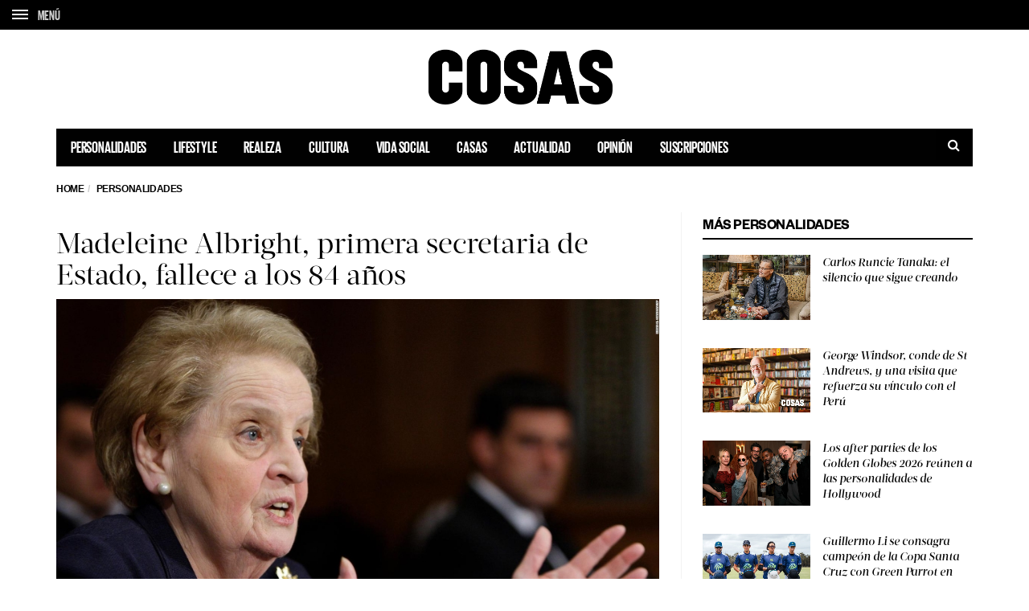

--- FILE ---
content_type: text/html; charset=UTF-8
request_url: https://cosas.pe/personalidades/243942/madeleine-albright-primera-secretaria-de-estado-fallece-a-los-84-anos/
body_size: 17882
content:
<!DOCTYPE html>
<!--[if lt IE 7 ]><html class="ie ie6" lang="es"> <![endif]-->
<!--[if IE 7 ]><html class="ie ie7" lang="es"> <![endif]-->
<!--[if IE 8 ]><html class="ie ie8" lang="es"> <![endif]-->
<!--[if (gte IE 9)|!(IE)]><!--><html lang="es">
<head>

	<meta charset="UTF-8">
	<meta name="viewport" content="user-scalable=yes, width=device-width, initial-scale=1.0, maximum-scale=1">

	<!--[if IE]><meta http-equiv="X-UA-Compatible" content="IE=edge" /><![endif]-->

	<link rel="pingback" href="https://cosas.pe/xmlrpc.php">

	
	<link rel="stylesheet" href="https://cosas.pe/wp-content/themes/barcelona/plugins.css">
	<!-- <link rel="stylesheet" href="https://cosas.pe/wp-content/themes/barcelona/style.css"> -->
	<link rel="stylesheet" href="https://cosas.pe/wp-content/themes/barcelona-child/style-compress.css">

	<!-- <script src="https://cdnjs.cloudflare.com/ajax/libs/jquery/2.2.0/jquery.min.js"></script> -->
	<meta name='robots' content='index, follow, max-image-preview:large, max-snippet:-1, max-video-preview:-1' />

	<!-- This site is optimized with the Yoast SEO plugin v20.0 - https://yoast.com/wordpress/plugins/seo/ -->
	<title>Madeleine Albright, primera secretaria de Estado, fallece a los 84 años</title>
	<meta name="description" content="El miércoles 23 de marzo falleció Madeleine Albright, la primera mujer en ocupar el cargo de secretaria de Estado, a causa de cáncer." />
	<link rel="canonical" href="https://cosas.pe/personalidades/243942/madeleine-albright-primera-secretaria-de-estado-fallece-a-los-84-anos/" />
	<meta property="og:locale" content="es_ES" />
	<meta property="og:type" content="article" />
	<meta property="og:title" content="Madeleine Albright, primera secretaria de Estado, fallece a los 84 años" />
	<meta property="og:description" content="El miércoles 23 de marzo falleció Madeleine Albright, la primera mujer en ocupar el cargo de secretaria de Estado, a causa de cáncer." />
	<meta property="og:url" content="https://cosas.pe/personalidades/243942/madeleine-albright-primera-secretaria-de-estado-fallece-a-los-84-anos/" />
	<meta property="og:site_name" content="COSAS.PE" />
	<meta property="article:publisher" content="https://www.facebook.com/cosas.pe" />
	<meta property="article:published_time" content="2022-03-24T17:32:36+00:00" />
	<meta property="og:image" content="https://cosasbucket.s3.amazonaws.com/wp-content/uploads/2022/03/24113834/Madeleine-Albright-1-1.jpg" />
	<meta property="og:image:width" content="900" />
	<meta property="og:image:height" content="506" />
	<meta property="og:image:type" content="image/jpeg" />
	<meta name="author" content="Isabel Miró Quesada" />
	<meta name="twitter:card" content="summary_large_image" />
	<meta name="twitter:creator" content="@cosasperu" />
	<meta name="twitter:site" content="@cosasperu" />
	<meta name="twitter:label1" content="Written by" />
	<meta name="twitter:data1" content="Isabel Miró Quesada" />
	<meta name="twitter:label2" content="Est. reading time" />
	<meta name="twitter:data2" content="2 minutos" />
	<script type="application/ld+json" class="yoast-schema-graph">{"@context":"https://schema.org","@graph":[{"@type":"Article","@id":"https://cosas.pe/personalidades/243942/madeleine-albright-primera-secretaria-de-estado-fallece-a-los-84-anos/#article","isPartOf":{"@id":"https://cosas.pe/personalidades/243942/madeleine-albright-primera-secretaria-de-estado-fallece-a-los-84-anos/"},"author":{"name":"Isabel Miró Quesada","@id":"https://cosas.pe/#/schema/person/7dd4e81d7aa0bc3e720e6ce2256d403d"},"headline":"Madeleine Albright, primera secretaria de Estado, fallece a los 84 años","datePublished":"2022-03-24T17:32:36+00:00","dateModified":"2022-03-24T17:32:36+00:00","mainEntityOfPage":{"@id":"https://cosas.pe/personalidades/243942/madeleine-albright-primera-secretaria-de-estado-fallece-a-los-84-anos/"},"wordCount":366,"publisher":{"@id":"https://cosas.pe/#organization"},"image":{"@id":"https://cosas.pe/personalidades/243942/madeleine-albright-primera-secretaria-de-estado-fallece-a-los-84-anos/#primaryimage"},"thumbnailUrl":"https://cosasbucket.s3.amazonaws.com/wp-content/uploads/2022/03/24113834/Madeleine-Albright-1-1.jpg","keywords":["EEUU","Fallecimiento","Madeleine Albright","secretaria de estado"],"articleSection":["Personalidades"],"inLanguage":"es"},{"@type":"WebPage","@id":"https://cosas.pe/personalidades/243942/madeleine-albright-primera-secretaria-de-estado-fallece-a-los-84-anos/","url":"https://cosas.pe/personalidades/243942/madeleine-albright-primera-secretaria-de-estado-fallece-a-los-84-anos/","name":"Madeleine Albright, primera secretaria de Estado, fallece a los 84 años","isPartOf":{"@id":"https://cosas.pe/#website"},"primaryImageOfPage":{"@id":"https://cosas.pe/personalidades/243942/madeleine-albright-primera-secretaria-de-estado-fallece-a-los-84-anos/#primaryimage"},"image":{"@id":"https://cosas.pe/personalidades/243942/madeleine-albright-primera-secretaria-de-estado-fallece-a-los-84-anos/#primaryimage"},"thumbnailUrl":"https://cosasbucket.s3.amazonaws.com/wp-content/uploads/2022/03/24113834/Madeleine-Albright-1-1.jpg","datePublished":"2022-03-24T17:32:36+00:00","dateModified":"2022-03-24T17:32:36+00:00","description":"El miércoles 23 de marzo falleció Madeleine Albright, la primera mujer en ocupar el cargo de secretaria de Estado, a causa de cáncer.","inLanguage":"es","potentialAction":[{"@type":"ReadAction","target":["https://cosas.pe/personalidades/243942/madeleine-albright-primera-secretaria-de-estado-fallece-a-los-84-anos/"]}]},{"@type":"ImageObject","inLanguage":"es","@id":"https://cosas.pe/personalidades/243942/madeleine-albright-primera-secretaria-de-estado-fallece-a-los-84-anos/#primaryimage","url":"https://cosasbucket.s3.amazonaws.com/wp-content/uploads/2022/03/24113834/Madeleine-Albright-1-1.jpg","contentUrl":"https://cosasbucket.s3.amazonaws.com/wp-content/uploads/2022/03/24113834/Madeleine-Albright-1-1.jpg","width":900,"height":506,"caption":"Madeleine Albright"},{"@type":"WebSite","@id":"https://cosas.pe/#website","url":"https://cosas.pe/","name":"COSAS.PE","description":"","publisher":{"@id":"https://cosas.pe/#organization"},"potentialAction":[{"@type":"SearchAction","target":{"@type":"EntryPoint","urlTemplate":"https://cosas.pe/?s={search_term_string}"},"query-input":"required name=search_term_string"}],"inLanguage":"es"},{"@type":"Organization","@id":"https://cosas.pe/#organization","name":"COSAS.PE","url":"https://cosas.pe/","logo":{"@type":"ImageObject","inLanguage":"es","@id":"https://cosas.pe/#/schema/logo/image/","url":"https://cosasbucket.s3.amazonaws.com/wp-content/uploads/2015/12/15174819/cosas.png","contentUrl":"https://cosasbucket.s3.amazonaws.com/wp-content/uploads/2015/12/15174819/cosas.png","width":883,"height":270,"caption":"COSAS.PE"},"image":{"@id":"https://cosas.pe/#/schema/logo/image/"},"sameAs":["https://www.facebook.com/cosas.pe","https://twitter.com/cosasperu"]},{"@type":"Person","@id":"https://cosas.pe/#/schema/person/7dd4e81d7aa0bc3e720e6ce2256d403d","name":"Isabel Miró Quesada","image":{"@type":"ImageObject","inLanguage":"es","@id":"https://cosas.pe/#/schema/person/image/","url":"https://secure.gravatar.com/avatar/d26161baa1890ac2ddeb96c3d10235cd?s=96&d=mm&r=g","contentUrl":"https://secure.gravatar.com/avatar/d26161baa1890ac2ddeb96c3d10235cd?s=96&d=mm&r=g","caption":"Isabel Miró Quesada"},"url":"https://cosas.pe/author/39_imiroquesada/"}]}</script>
	<!-- / Yoast SEO plugin. -->


<link rel='dns-prefetch' href='//ajax.googleapis.com' />
<link rel='dns-prefetch' href='//www.googletagmanager.com' />
<link rel='dns-prefetch' href='//fonts.googleapis.com' />
<link rel='dns-prefetch' href='//maxcdn.bootstrapcdn.com' />
<link rel='dns-prefetch' href='//s.w.org' />
<link rel="alternate" type="application/rss+xml" title="COSAS.PE &raquo; Feed" href="https://cosas.pe/feed/" />
<link rel="alternate" type="application/rss+xml" title="COSAS.PE &raquo; Feed de los comentarios" href="https://cosas.pe/comments/feed/" />
<script type="text/javascript">
window._wpemojiSettings = {"baseUrl":"https:\/\/s.w.org\/images\/core\/emoji\/14.0.0\/72x72\/","ext":".png","svgUrl":"https:\/\/s.w.org\/images\/core\/emoji\/14.0.0\/svg\/","svgExt":".svg","source":{"concatemoji":"https:\/\/cosas.pe\/wp-includes\/js\/wp-emoji-release.min.js?ver=6.0.11"}};
/*! This file is auto-generated */
!function(e,a,t){var n,r,o,i=a.createElement("canvas"),p=i.getContext&&i.getContext("2d");function s(e,t){var a=String.fromCharCode,e=(p.clearRect(0,0,i.width,i.height),p.fillText(a.apply(this,e),0,0),i.toDataURL());return p.clearRect(0,0,i.width,i.height),p.fillText(a.apply(this,t),0,0),e===i.toDataURL()}function c(e){var t=a.createElement("script");t.src=e,t.defer=t.type="text/javascript",a.getElementsByTagName("head")[0].appendChild(t)}for(o=Array("flag","emoji"),t.supports={everything:!0,everythingExceptFlag:!0},r=0;r<o.length;r++)t.supports[o[r]]=function(e){if(!p||!p.fillText)return!1;switch(p.textBaseline="top",p.font="600 32px Arial",e){case"flag":return s([127987,65039,8205,9895,65039],[127987,65039,8203,9895,65039])?!1:!s([55356,56826,55356,56819],[55356,56826,8203,55356,56819])&&!s([55356,57332,56128,56423,56128,56418,56128,56421,56128,56430,56128,56423,56128,56447],[55356,57332,8203,56128,56423,8203,56128,56418,8203,56128,56421,8203,56128,56430,8203,56128,56423,8203,56128,56447]);case"emoji":return!s([129777,127995,8205,129778,127999],[129777,127995,8203,129778,127999])}return!1}(o[r]),t.supports.everything=t.supports.everything&&t.supports[o[r]],"flag"!==o[r]&&(t.supports.everythingExceptFlag=t.supports.everythingExceptFlag&&t.supports[o[r]]);t.supports.everythingExceptFlag=t.supports.everythingExceptFlag&&!t.supports.flag,t.DOMReady=!1,t.readyCallback=function(){t.DOMReady=!0},t.supports.everything||(n=function(){t.readyCallback()},a.addEventListener?(a.addEventListener("DOMContentLoaded",n,!1),e.addEventListener("load",n,!1)):(e.attachEvent("onload",n),a.attachEvent("onreadystatechange",function(){"complete"===a.readyState&&t.readyCallback()})),(e=t.source||{}).concatemoji?c(e.concatemoji):e.wpemoji&&e.twemoji&&(c(e.twemoji),c(e.wpemoji)))}(window,document,window._wpemojiSettings);
</script>
<style type="text/css">
img.wp-smiley,
img.emoji {
	display: inline !important;
	border: none !important;
	box-shadow: none !important;
	height: 1em !important;
	width: 1em !important;
	margin: 0 0.07em !important;
	vertical-align: -0.1em !important;
	background: none !important;
	padding: 0 !important;
}
</style>
	<link rel='stylesheet' id='wp-block-library-css'  href='https://cosas.pe/wp-includes/css/dist/block-library/style.min.css?ver=6.0.11' type='text/css' media='all' />
<style id='global-styles-inline-css' type='text/css'>
body{--wp--preset--color--black: #000000;--wp--preset--color--cyan-bluish-gray: #abb8c3;--wp--preset--color--white: #ffffff;--wp--preset--color--pale-pink: #f78da7;--wp--preset--color--vivid-red: #cf2e2e;--wp--preset--color--luminous-vivid-orange: #ff6900;--wp--preset--color--luminous-vivid-amber: #fcb900;--wp--preset--color--light-green-cyan: #7bdcb5;--wp--preset--color--vivid-green-cyan: #00d084;--wp--preset--color--pale-cyan-blue: #8ed1fc;--wp--preset--color--vivid-cyan-blue: #0693e3;--wp--preset--color--vivid-purple: #9b51e0;--wp--preset--gradient--vivid-cyan-blue-to-vivid-purple: linear-gradient(135deg,rgba(6,147,227,1) 0%,rgb(155,81,224) 100%);--wp--preset--gradient--light-green-cyan-to-vivid-green-cyan: linear-gradient(135deg,rgb(122,220,180) 0%,rgb(0,208,130) 100%);--wp--preset--gradient--luminous-vivid-amber-to-luminous-vivid-orange: linear-gradient(135deg,rgba(252,185,0,1) 0%,rgba(255,105,0,1) 100%);--wp--preset--gradient--luminous-vivid-orange-to-vivid-red: linear-gradient(135deg,rgba(255,105,0,1) 0%,rgb(207,46,46) 100%);--wp--preset--gradient--very-light-gray-to-cyan-bluish-gray: linear-gradient(135deg,rgb(238,238,238) 0%,rgb(169,184,195) 100%);--wp--preset--gradient--cool-to-warm-spectrum: linear-gradient(135deg,rgb(74,234,220) 0%,rgb(151,120,209) 20%,rgb(207,42,186) 40%,rgb(238,44,130) 60%,rgb(251,105,98) 80%,rgb(254,248,76) 100%);--wp--preset--gradient--blush-light-purple: linear-gradient(135deg,rgb(255,206,236) 0%,rgb(152,150,240) 100%);--wp--preset--gradient--blush-bordeaux: linear-gradient(135deg,rgb(254,205,165) 0%,rgb(254,45,45) 50%,rgb(107,0,62) 100%);--wp--preset--gradient--luminous-dusk: linear-gradient(135deg,rgb(255,203,112) 0%,rgb(199,81,192) 50%,rgb(65,88,208) 100%);--wp--preset--gradient--pale-ocean: linear-gradient(135deg,rgb(255,245,203) 0%,rgb(182,227,212) 50%,rgb(51,167,181) 100%);--wp--preset--gradient--electric-grass: linear-gradient(135deg,rgb(202,248,128) 0%,rgb(113,206,126) 100%);--wp--preset--gradient--midnight: linear-gradient(135deg,rgb(2,3,129) 0%,rgb(40,116,252) 100%);--wp--preset--duotone--dark-grayscale: url('#wp-duotone-dark-grayscale');--wp--preset--duotone--grayscale: url('#wp-duotone-grayscale');--wp--preset--duotone--purple-yellow: url('#wp-duotone-purple-yellow');--wp--preset--duotone--blue-red: url('#wp-duotone-blue-red');--wp--preset--duotone--midnight: url('#wp-duotone-midnight');--wp--preset--duotone--magenta-yellow: url('#wp-duotone-magenta-yellow');--wp--preset--duotone--purple-green: url('#wp-duotone-purple-green');--wp--preset--duotone--blue-orange: url('#wp-duotone-blue-orange');--wp--preset--font-size--small: 13px;--wp--preset--font-size--medium: 20px;--wp--preset--font-size--large: 36px;--wp--preset--font-size--x-large: 42px;}.has-black-color{color: var(--wp--preset--color--black) !important;}.has-cyan-bluish-gray-color{color: var(--wp--preset--color--cyan-bluish-gray) !important;}.has-white-color{color: var(--wp--preset--color--white) !important;}.has-pale-pink-color{color: var(--wp--preset--color--pale-pink) !important;}.has-vivid-red-color{color: var(--wp--preset--color--vivid-red) !important;}.has-luminous-vivid-orange-color{color: var(--wp--preset--color--luminous-vivid-orange) !important;}.has-luminous-vivid-amber-color{color: var(--wp--preset--color--luminous-vivid-amber) !important;}.has-light-green-cyan-color{color: var(--wp--preset--color--light-green-cyan) !important;}.has-vivid-green-cyan-color{color: var(--wp--preset--color--vivid-green-cyan) !important;}.has-pale-cyan-blue-color{color: var(--wp--preset--color--pale-cyan-blue) !important;}.has-vivid-cyan-blue-color{color: var(--wp--preset--color--vivid-cyan-blue) !important;}.has-vivid-purple-color{color: var(--wp--preset--color--vivid-purple) !important;}.has-black-background-color{background-color: var(--wp--preset--color--black) !important;}.has-cyan-bluish-gray-background-color{background-color: var(--wp--preset--color--cyan-bluish-gray) !important;}.has-white-background-color{background-color: var(--wp--preset--color--white) !important;}.has-pale-pink-background-color{background-color: var(--wp--preset--color--pale-pink) !important;}.has-vivid-red-background-color{background-color: var(--wp--preset--color--vivid-red) !important;}.has-luminous-vivid-orange-background-color{background-color: var(--wp--preset--color--luminous-vivid-orange) !important;}.has-luminous-vivid-amber-background-color{background-color: var(--wp--preset--color--luminous-vivid-amber) !important;}.has-light-green-cyan-background-color{background-color: var(--wp--preset--color--light-green-cyan) !important;}.has-vivid-green-cyan-background-color{background-color: var(--wp--preset--color--vivid-green-cyan) !important;}.has-pale-cyan-blue-background-color{background-color: var(--wp--preset--color--pale-cyan-blue) !important;}.has-vivid-cyan-blue-background-color{background-color: var(--wp--preset--color--vivid-cyan-blue) !important;}.has-vivid-purple-background-color{background-color: var(--wp--preset--color--vivid-purple) !important;}.has-black-border-color{border-color: var(--wp--preset--color--black) !important;}.has-cyan-bluish-gray-border-color{border-color: var(--wp--preset--color--cyan-bluish-gray) !important;}.has-white-border-color{border-color: var(--wp--preset--color--white) !important;}.has-pale-pink-border-color{border-color: var(--wp--preset--color--pale-pink) !important;}.has-vivid-red-border-color{border-color: var(--wp--preset--color--vivid-red) !important;}.has-luminous-vivid-orange-border-color{border-color: var(--wp--preset--color--luminous-vivid-orange) !important;}.has-luminous-vivid-amber-border-color{border-color: var(--wp--preset--color--luminous-vivid-amber) !important;}.has-light-green-cyan-border-color{border-color: var(--wp--preset--color--light-green-cyan) !important;}.has-vivid-green-cyan-border-color{border-color: var(--wp--preset--color--vivid-green-cyan) !important;}.has-pale-cyan-blue-border-color{border-color: var(--wp--preset--color--pale-cyan-blue) !important;}.has-vivid-cyan-blue-border-color{border-color: var(--wp--preset--color--vivid-cyan-blue) !important;}.has-vivid-purple-border-color{border-color: var(--wp--preset--color--vivid-purple) !important;}.has-vivid-cyan-blue-to-vivid-purple-gradient-background{background: var(--wp--preset--gradient--vivid-cyan-blue-to-vivid-purple) !important;}.has-light-green-cyan-to-vivid-green-cyan-gradient-background{background: var(--wp--preset--gradient--light-green-cyan-to-vivid-green-cyan) !important;}.has-luminous-vivid-amber-to-luminous-vivid-orange-gradient-background{background: var(--wp--preset--gradient--luminous-vivid-amber-to-luminous-vivid-orange) !important;}.has-luminous-vivid-orange-to-vivid-red-gradient-background{background: var(--wp--preset--gradient--luminous-vivid-orange-to-vivid-red) !important;}.has-very-light-gray-to-cyan-bluish-gray-gradient-background{background: var(--wp--preset--gradient--very-light-gray-to-cyan-bluish-gray) !important;}.has-cool-to-warm-spectrum-gradient-background{background: var(--wp--preset--gradient--cool-to-warm-spectrum) !important;}.has-blush-light-purple-gradient-background{background: var(--wp--preset--gradient--blush-light-purple) !important;}.has-blush-bordeaux-gradient-background{background: var(--wp--preset--gradient--blush-bordeaux) !important;}.has-luminous-dusk-gradient-background{background: var(--wp--preset--gradient--luminous-dusk) !important;}.has-pale-ocean-gradient-background{background: var(--wp--preset--gradient--pale-ocean) !important;}.has-electric-grass-gradient-background{background: var(--wp--preset--gradient--electric-grass) !important;}.has-midnight-gradient-background{background: var(--wp--preset--gradient--midnight) !important;}.has-small-font-size{font-size: var(--wp--preset--font-size--small) !important;}.has-medium-font-size{font-size: var(--wp--preset--font-size--medium) !important;}.has-large-font-size{font-size: var(--wp--preset--font-size--large) !important;}.has-x-large-font-size{font-size: var(--wp--preset--font-size--x-large) !important;}
</style>
<link rel='stylesheet' id='contact-form-7-css'  href='https://cosas.pe/wp-content/plugins/contact-form-7/includes/css/styles.css?ver=5.7.7' type='text/css' media='all' />
<link rel='stylesheet' id='jquery-ui-theme-css'  href='https://ajax.googleapis.com/ajax/libs/jqueryui/1.11.4/themes/smoothness/jquery-ui.min.css?ver=1.11.4' type='text/css' media='all' />
<link rel='stylesheet' id='jquery-ui-timepicker-css'  href='https://cosas.pe/wp-content/plugins/contact-form-7-datepicker/js/jquery-ui-timepicker/jquery-ui-timepicker-addon.min.css?ver=6.0.11' type='text/css' media='all' />
<link rel='stylesheet' id='ssb-front-css-css'  href='https://cosas.pe/wp-content/plugins/simple-social-buttons/assets/css/front.css?ver=4.1.1' type='text/css' media='all' />
<link rel='stylesheet' id='animate-css'  href='https://cosas.pe/wp-content/plugins/wp-quiz/assets/frontend/css/animate.css?ver=3.6.0' type='text/css' media='all' />
<link rel='stylesheet' id='wp-quiz-css'  href='https://cosas.pe/wp-content/plugins/wp-quiz/assets/frontend/css/wp-quiz.css?ver=2.0.10' type='text/css' media='all' />
<link rel='stylesheet' id='barcelona-font-css'  href='https://fonts.googleapis.com/css2?family=Open+Sans%3Aital%2Cwght%400%2C400%3B0%2C700%3B1%2C400&#038;display=swap&#038;ver=6.0.11' type='text/css' media='all' />
<link rel='stylesheet' id='font-awesome-css'  href='https://maxcdn.bootstrapcdn.com/font-awesome/4.7.0/css/font-awesome.min.css?ver=4.7.0' type='text/css' media='all' />
<script type='text/javascript' src='https://cosas.pe/wp-content/plugins/simple-social-buttons/assets/js/frontend-blocks.js?ver=4.1.1' id='ssb-blocks-front-js-js'></script>
<script type='text/javascript' src='https://cosas.pe/wp-includes/js/jquery/jquery.min.js?ver=3.6.0' id='jquery-core-js'></script>
<script type='text/javascript' src='https://cosas.pe/wp-includes/js/jquery/jquery-migrate.min.js?ver=3.3.2' id='jquery-migrate-js'></script>
<script type='text/javascript' id='ssb-front-js-js-extra'>
/* <![CDATA[ */
var SSB = {"ajax_url":"https:\/\/cosas.pe\/wp-admin\/admin-ajax.php","fb_share_nonce":"4f3d6f1f26"};
/* ]]> */
</script>
<script type='text/javascript' src='https://cosas.pe/wp-content/plugins/simple-social-buttons/assets/js/front.js?ver=4.1.1' id='ssb-front-js-js'></script>

<!-- Google Analytics snippet added by Site Kit -->
<script type='text/javascript' src='https://www.googletagmanager.com/gtag/js?id=GT-5MGV477' id='google_gtagjs-js' async></script>
<script type='text/javascript' id='google_gtagjs-js-after'>
window.dataLayer = window.dataLayer || [];function gtag(){dataLayer.push(arguments);}
gtag('set', 'linker', {"domains":["cosas.pe"]} );
gtag("js", new Date());
gtag("set", "developer_id.dZTNiMT", true);
gtag("config", "GT-5MGV477");
</script>

<!-- End Google Analytics snippet added by Site Kit -->
<link rel="https://api.w.org/" href="https://cosas.pe/wp-json/" /><link rel="alternate" type="application/json" href="https://cosas.pe/wp-json/wp/v2/posts/243942" /><link rel="EditURI" type="application/rsd+xml" title="RSD" href="https://cosas.pe/xmlrpc.php?rsd" />
<link rel="wlwmanifest" type="application/wlwmanifest+xml" href="https://cosas.pe/wp-includes/wlwmanifest.xml" /> 
<meta name="generator" content="WordPress 6.0.11" />
<link rel='shortlink' href='https://cosas.pe/?p=243942' />
<link rel="alternate" type="application/json+oembed" href="https://cosas.pe/wp-json/oembed/1.0/embed?url=https%3A%2F%2Fcosas.pe%2Fpersonalidades%2F243942%2Fmadeleine-albright-primera-secretaria-de-estado-fallece-a-los-84-anos%2F" />
<link rel="alternate" type="text/xml+oembed" href="https://cosas.pe/wp-json/oembed/1.0/embed?url=https%3A%2F%2Fcosas.pe%2Fpersonalidades%2F243942%2Fmadeleine-albright-primera-secretaria-de-estado-fallece-a-los-84-anos%2F&#038;format=xml" />
<meta name="generator" content="Site Kit by Google 1.106.0" /> <style media="screen">

		.simplesocialbuttons.simplesocialbuttons_inline .ssb-fb-like {
	  margin: ;
	}
		 /*inline margin*/
	
	
	
	
	
		.simplesocialbuttons.simplesocialbuttons_inline.simplesocial-round-icon button{
	  margin: ;
	}

	
			 /*margin-digbar*/

	
	
	
	
	
	
	
</style>
<link rel="icon" href="https://s3.amazonaws.com/cosasbucket/wp-content/uploads/2015/12/23160428/favicon.png" />

<meta property="og:type" content="article" />
<meta property="og:title" content="Madeleine Albright, primera secretaria de Estado, fallece a los 84 años" />
<meta property="og:url" content="https://cosas.pe/personalidades/243942/madeleine-albright-primera-secretaria-de-estado-fallece-a-los-84-anos/" />
<meta property="og:description" content="El mi&eacute;rcoles 23 de marzo falleci&oacute; Madeleine Albright, la primera mujer en ocupar el cargo de secretaria de Estado, a causa de c&aacute;ncer. Por Redacci&oacute;n COSAS La lamentable n…" />
<meta property="article:published_time" content="2022-03-24T17:32:36+00:00" />
<meta property="article:modified_time" content="2022-03-24T17:32:36+00:00" />
<meta property="og:site_name" content="COSAS.PE" />
<meta property="og:image" content="https://cosasbucket.s3.amazonaws.com/wp-content/uploads/2022/03/24113834/Madeleine-Albright-1-1.jpg" />
<meta property="og:image:width" content="900" />
<meta property="og:image:height" content="506" />
<meta property="og:locale" content="es_PE" />
<meta property="fb:app_id" content="559503277538182" /><style type="text/css">
body { font-family: Montserrat, sans-serif; }
h1,h2,h3,h4,h5,h6 { font-family: Montserrat, sans-serif; }
</style>
<style type="text/css">
.posts-box-3 .post-summary .post-image{
    min-height: 237px;    
}

::-moz-selection { background-color: #f2132d; }
::selection { background-color: #f2132d; }
</style>
<meta name="google-site-verification" content="0qtbJcI-iitl3Vk6MfP7sUSmkrSBCbuAHhWRtV7Dxgk"><link rel="icon" href="https://cosasbucket.s3.amazonaws.com/wp-content/uploads/2015/12/04152702/cropped-favicon-32x32.png" sizes="32x32" />
<link rel="icon" href="https://cosasbucket.s3.amazonaws.com/wp-content/uploads/2015/12/04152702/cropped-favicon-192x192.png" sizes="192x192" />
<link rel="apple-touch-icon" href="https://cosasbucket.s3.amazonaws.com/wp-content/uploads/2015/12/04152702/cropped-favicon-180x180.png" />
<meta name="msapplication-TileImage" content="https://cosasbucket.s3.amazonaws.com/wp-content/uploads/2015/12/04152702/cropped-favicon-270x270.png" />
		<style type="text/css" id="wp-custom-css">
			.post-content .wp-caption {

    border: 10px solid #ffffff;
    background: #ffffff;
}		</style>
			
	<!-- Etiqueta de Google (gtag.js) --> 
    <script async src="https://www.googletagmanager.com/gtag/js?id=G-7CX5HFHCP1"></script>    
    <script>
        window.dataLayer = window.dataLayer || [];
        function gtag(){dataLayer.push(arguments);}
        gtag('js', new Date());
        gtag('config', 'G-7CX5HFHCP1');
    </script>
	
	<style>
					.transparent-black{
				position:absolute;
				top: 0;
				left: 0;
				width:100%;
				height:100%;
			}
			.transparent-black{
				z-index:3;
				background: rgba( 0,0,0, 0.6)
			}
			.vm-middle{
				position:relative;
				z-index:99;
			}

			.featured-posts .owl-carousel {
				display: block;
				/*max-height: 800px;*/
				overflow: hidden;
			}

			.featured-posts .owl-carousel .owl-item img {
				position: relative;
				z-index: 555;
			}

			.sidebar-right .owl-carousel {
				display:block;
				overflow: hidden;
			}

		
	</style>

	<!-- Global site tag (gtag.js) - Google Analytics -->
	<!-- <script async src="https://www.googletagmanager.com/gtag/js?id=UA-52135502-5"></script>
	<script>
	window.dataLayer = window.dataLayer || [];
	function gtag(){dataLayer.push(arguments);}
	gtag('js', new Date());

	gtag('config', 'UA-52135502-5');
	</script> -->

			
		<!-- Add this script after you make your dataLayer = []; call -->
		<!-- AND after your GTM code snippet -->
		<!-- This needs to go inside the header.php in order for it work globally across your site -->
		<script type="text/javascript">
			// URL toolbox - helps grabbing elements in the URL
			var _d = document;
			var _dl = _d.location;
			var _dlp = _dl.pathname;
			var _dls = _dl.search;
			var _dr = _d.referrer;

			// Initialize your data layer and start pushing variables from custom WordPress PHP data layer
			dataLayer.push({

				

								"GTM_WP_pagename": "Madeleine Albright, primera secretaria de Estado, fallece a los 84 años",
				"GTM_WP_authorname": "Isabel Miró Quesada",
				"GTM_WP_post_type": "post",
				"GTM_WP_Category": "Personalidades",
				

								"GTM_WP_date": "marzo 24, 2022",


				
			});

		</script>
		<script type='text/javascript'>
			var wp_cat_js = '';wp_cat_js = 'Personalidades';					console.log('Categoria '+wp_cat_js);
			var wp_home_js = '';		</script>
		<script async src="https://pagead2.googlesyndication.com/pagead/js/adsbygoogle.js"></script>
		<script>
			(adsbygoogle = window.adsbygoogle || []).push({
				google_ad_client: "ca-pub-7032980048917041",
				enable_page_level_ads: true
			});
		</script>

		<script async src="https://securepubads.g.doubleclick.net/tag/js/gpt.js"></script>
		<script>
			window.googletag = window.googletag || {cmd: []};
			googletag.cmd.push(function() {

				googletag.defineSlot('/120940424/popup_cosas_home_300x250', [300, 250], 'div-gpt-ad-1579744882791-0').addService(googletag.pubads());

				// TODAS LAS DEMAS PAGINAS
				googletag.defineSlot('/120940424/home/top', [[728, 90], 'fluid', [320, 100], [970, 90]], 'div-gpt-ad-1696448204237-0').addService(googletag.pubads());

				//Desktop
								//if (!md.phone() && !md.tablet()) {					
					googletag.defineSlot('/120940424/superior_desktop_custom', [728, 90], 'div-gpt-ad-1524780162401-0').addService(googletag.pubads()).setCollapseEmptyDiv(true);
					googletag.defineSlot('/120940424/desktop_superior_wp', [728, 90], 'div-gpt-ad-1467001568438-0').addService(googletag.pubads()).setCollapseEmptyDiv(true);
					googletag.defineSlot('/120940424/desktop_superior_wp_t', [728, 90], 'div-gpt-ad-1586196462951-0').addService(googletag.pubads()).setCollapseEmptyDiv(true);
					googletag.defineSlot('/120940424/Entrelinea_desktop_wp_0', [728, 90], 'div-gpt-ad-1585082029483-0').addService(googletag.pubads()).setCollapseEmptyDiv(true);
					googletag.defineSlot('/120940424/Entrelinea_desktop_wp_1', [728, 90], 'div-gpt-ad-1585092343104-0').addService(googletag.pubads()).setCollapseEmptyDiv(true);
					googletag.defineSlot('/120940424/Entrelinea_desktop_wp_2', [728, 90], 'div-gpt-ad-1585092397085-0').addService(googletag.pubads()).setCollapseEmptyDiv(true);
					googletag.defineSlot('/120940424/Entrelinea_desktop_wp_3', [728, 90], 'div-gpt-ad-1585092599399-0').addService(googletag.pubads()).setCollapseEmptyDiv(true);
					googletag.defineSlot('/120940424/Entrelinea_desktop_wp_4', [728, 90], 'div-gpt-ad-1585092634881-0').addService(googletag.pubads()).setCollapseEmptyDiv(true);
				//}
								//Tablet
				
				
				//Smartphone
								// banner 2023
				googletag.defineSlot('/120940424/home/interscroller1', [[300, 250], [320, 480], 'fluid', [300, 600]], 'div-gpt-ad-1695420488874-0').addService(googletag.pubads());
				googletag.defineSlot('/120940424/home/interscroller2', [[300, 600], [320, 480], 'fluid', [300, 250]], 'div-gpt-ad-1695420680062-0').addService(googletag.pubads());
				googletag.defineSlot('/120940424/home/interscroller3', [[300, 250], [320, 480], [300, 600], 'fluid'], 'div-gpt-ad-1695420763672-0').addService(googletag.pubads());
				googletag.defineSlot('/120940424/home/interscroller4', [[300, 600], [320, 480], 'fluid', [300, 250]], 'div-gpt-ad-1695699218832-0').addService(googletag.pubads());

				//Tags universales
				googletag.defineSlot('/120940424/box_wp', [300, 250], 'div-gpt-ad-1467001568438-1').addService(googletag.pubads()).setCollapseEmptyDiv(true);
				googletag.defineSlot('/120940424/box_b_wp', [300, 250], 'div-gpt-ad-1479763427762-0').addService(googletag.pubads()).setCollapseEmptyDiv(true);
				googletag.defineSlot('/120940424/rascacielos_wp', [300, 600], 'div-gpt-ad-1467001568438-2').addService(googletag.pubads()).setCollapseEmptyDiv(true);				
				googletag.defineSlot('/120940424/autopublicidad_wp_0', [[300, 450], [300, 600]], 'div-gpt-ad-1473353685396-0').addService(googletag.pubads()).setCollapseEmptyDiv(true);
				googletag.defineSlot('/120940424/autopublicidad_wp_1', [[300, 450], [300, 600]], 'div-gpt-ad-1473353685396-1').addService(googletag.pubads()).setCollapseEmptyDiv(true);
				googletag.defineSlot('/120940424/autopublicidad_wp_2', [[300, 450], [300, 600]], 'div-gpt-ad-1473353685396-2').addService(googletag.pubads()).setCollapseEmptyDiv(true);
				
				googletag.defineSlot('/120940424/rascacielos_wp_e', [300, 600], 'div-gpt-ad-1692806270483-0').addService(googletag.pubads());
				googletag.defineSlot('/120940424/rascacielos_wp_d', [300, 600], 'div-gpt-ad-1692107807677-0').addService(googletag.pubads());
				googletag.defineSlot('/120940424/rascacielos_wp_f', [300, 600], 'div-gpt-ad-1692806792595-0').addService(googletag.pubads());
				googletag.defineSlot('/120940424/rascacielos_wp_g', [300, 600], 'div-gpt-ad-1692807205766-0').addService(googletag.pubads());

				//Rascacielos
				googletag.defineSlot('/120940424/home/rascacielo1', ['fluid', [300, 600]], 'div-gpt-ad-1697214810340-0').addService(googletag.pubads());
				googletag.defineSlot('/120940424/home/rascacielo2', ['fluid', [300, 600]], 'div-gpt-ad-1697215186372-0').addService(googletag.pubads());
				googletag.defineSlot('/120940424/home/rascacielo3', ['fluid', [300, 600]], 'div-gpt-ad-1694822493503-0').addService(googletag.pubads());
				googletag.defineSlot('/120940424/home/rascacielo4', ['fluid', [300, 600]], 'div-gpt-ad-1695083487915-0').addService(googletag.pubads());

				// Casas
								
				googletag.pubads().enableSingleRequest();
				googletag.enableServices();
			});
		</script>

		<script>
		window.googletag = window.googletag || {cmd: []};
		googletag.cmd.push(function() {
			googletag.pubads().addEventListener('slotRenderEnded', function(event) {
			var div = document.getElementById(event.slot.getSlotElementId());
			if (div) {
				if (event.isEmpty) {
				// No hay anuncio → ocultar completamente
				div.style.display = 'none';
				} else {
				// Hay anuncio → aplicar el tamaño esperado (300x600 u otro)
				// Puedes usar event.size si quieres ser dinámico, o fijarlo
				div.style.minWidth = '300px';
				div.style.minHeight = '600px';
				}
			}
			});
		});
		</script>

		
</head>
<body class="post-template-default single single-post postid-243942 single-format-standard barcelona-fimg-cl has-breadcrumb">
	
	


<script>
	(function(d) {
		var config = {
		kitId: 'knb7hxy',
		scriptTimeout: 3000,
		async: true
		},
		h=d.documentElement,t=setTimeout(function(){h.className=h.className.replace(/\bwf-loading\b/g,"")+" wf-inactive";},config.scriptTimeout),tk=d.createElement("script"),f=false,s=d.getElementsByTagName("script")[0],a;h.className+=" wf-loading";tk.src='https://use.typekit.net/'+config.kitId+'.js';tk.async=true;tk.onload=tk.onreadystatechange=function(){a=this.readyState;if(f||a&&a!="complete"&&a!="loaded")return;f=true;clearTimeout(t);try{Typekit.load(config)}catch(e){}};s.parentNode.insertBefore(tk,s)
	})(document);
</script>
<!-- Google Tag Manager (noscript) -->
<noscript><iframe src="https://www.googletagmanager.com/ns.html?id=GTM-T5LNZX"
height="0" width="0" style="display:none;visibility:hidden"></iframe></noscript>
<!-- End Google Tag Manager (noscript) -->

<!-- Menú superior -->
<header class="menu-secondary navbar-fixed-top repair-1">
	<div class="container-fluid">
		<div class="row d-flex a-i-center options-container">
			<div class="col-xs-4 col-sm-5 option-left">
				<div class="row left">
					<a href="#" class="icon-menu-container col-xs-3 col-lg-2" onclick="close_search();">
						<i>
							<span class="icon-menu"></span>
							<span class="icon-menu"></span>
							<span class="icon-menu"></span>
						</i>
						<p class="m-a d-sm-none">MENÚ</p>
						<p class="m-c hidden d-sm-none">CERRAR</p>
					</a>
					<!-- <a href="#" class="search col-xs-3 col-lg-2 d-sm-none" id="search">
						<i class="fa fa-search" aria-hidden="true"></i>
						<p>BUSCAR</p>
					</a>
					<a href="#" class="newsletter col-xs-3 col-lg-2 d-sm-none">
						<p>NEWSLETTER</p>
					</a> -->
				</div>
			</div>
			<!-- <div class="col-xs-4 col-sm-2 option-center">
				<h1 class="logo">COSAS</h1>
			</div>
			<div class="col-xs-4 col-sm-5 option-right d-sm-none">
				<ul>
					<li><a href="#">CATEGORÍA</a></li>
				</ul>
			</div> -->
		</div>
		<div class="row search-- d-flex a-i-center">
			<div class="col-xs-12 d-flex a-i-center">
				<i class="fa fa-search" aria-hidden="true"></i>
				<input type="search" placeholder="ESCRIBE AQUÍ TU BÚSQUEDA" id="s">
				<a href="#" class="close-search" onclick="close_search();"><i class="fa fa-times" aria-hidden="true"></i></a>
			</div>
		</div>
		<div class="row load-scroll">

		</div>
	</div>
</header>
<nav class="menu-items menu-d-e">
	<div class="container-fluid">
		<div class="row">
			<div class="col-xs-12 menu-items-container">
				<ul>
					<!--
					<a href="/wellness"><li>&nbsp;</li></a>
					<a href="/novias"><li>Novias</li></a>
					<a href="/cosas-art-2019"><li>COSAS Art 2019</li></a>
					<a href="/wellness"><li>Wellness</li></a>
					<a href="/personalidades"><li>Personalidades</li></a>
					<a href="/belleza"><li>Belleza</li></a>
					<a href="/celebrities"><li>Celebrities</li></a>
					<a href="/realeza"><li>Realeza</li></a>
					<a href="/moda"><li>Moda</li></a>
					<a href="/cultura"><li>Cultura</li></a>
					<a href="/el-arte-de-ser-peruano"><li>El arte de ser peruano</li></a>
					<a href="/de-fondo"><li>De Fondo</li></a>
					<a href="/spotlight"><li>Spotlight</li></a>
					<a href="/wishlist"><li>Wishlist</li></a>
					<a href="/escena-gourmet"><li>Escena gourmet</li></a>
					<a href="/escena-en-lima"><li>Escena en Lima</li></a>
					<a href="/vida-social"><li>Vida social</li></a>
					<a href="/casas"><li>CASAS</li></a>
					-->
					<!--<li><a href="#">COSAS TV</a></li> -->
					
					<a href=""><li>&nbsp;</li></a>
					<a href="/personalidades"><li>Personalidades</li></a>
					<a href="/lifestyle"><li>Lifestyle</li></a>
					<a href="/realeza"><li>Realeza</li></a>
					<a href="/cultura"><li>Cultura</li></a>
					<a href="/vida-social"><li>Vida social</li></a>
					<a href="/casas"><li>CASAS</li></a>
					<a href="/novias"><li>Novias</li></a>
					<a href="/moda"><li>Moda</li></a>
					<a href="/belleza"><li>Belleza</li></a>
					<a href="/cultura"><li>Cultura</li></a>
					<a href="/de-fondo"><li>De Fondo</li></a>
					
					
				</ul>
			</div>
		</div>
	</div>
</nav>

<!-- banner desktop top -->
				
<!-- banner mobile top -->

<nav class="navbar navbar-static-top navbar-dark mega-menu-dark header-style-b sticky-logo-inherit has-nav-menu">

	<div class="navbar-inner">

		<div class="container">

						<div class="navbar-top clearfix">

				<div class="navbar-top-left clearfix">
					<ul id="menu-top-bar-menu" class="navbar-top-menu"><li id="menu-item-715" class="gec menu-item menu-item-type-custom menu-item-object-custom menu-item-715"><a target="_blank" rel="noopener" href="http://grupoeditorialcosas.com">Grupo Editorial COSAS</a></li>
</ul>				</div>

				<div class="navbar-top-right">
					<ul class="social-icons"><li><a target="_blank" href="https://www.facebook.com/cosas.pe" title="Facebook"><span class="fa fa-facebook-official"></span></a></li><li><a target="_blank" href="https://www.youtube.com/cosasper" title="Youtube"><span class="fa fa-youtube"></span></a></li><li><a target="_blank" href="https://instagram.com/cosasperu/" title="Instagram"><span class="fa fa-instagram"></span></a></li></ul>				</div>

			</div><!-- .navbar-top -->
			
			<div class="navbar-header">

				<button type="button" class="navbar-toggle collapsed" data-toggle="collapse" data-target="#navbar" aria-expanded="false">
					<span class="sr-only">Menu</span>
					<span class="fa fa-navicon"></span>
				</button><!-- .navbar-toggle -->

								<button type="button" class="navbar-search btn-search">
					<span class="fa fa-search"></span>
				</button>
				
				
				<a href="https://cosas.pe/" class="navbar-logo">
					<span class="logo-location-header clearfix"><span class="logo-img logo-both logo-dark"><img src="https://cosasbucket.s3.amazonaws.com/wp-content/uploads/2015/12/24121843/logo_880.png" alt="COSAS.PE" width="228" height="70" data-at2x="https://s3.amazonaws.com/cosasbucket/wp-content/uploads/2015/12/24121841/logo_negro_1200.png" /></span><span class="logo-img logo-both logo-light"><img src="https://cosasbucket.s3.amazonaws.com/wp-content/uploads/2015/12/28191621/LOGO_COSAS_BLANCO_200X90.png" alt="COSAS.PE" width="228" height="70" data-at2x="https://cosasbucket.s3.amazonaws.com/wp-content/uploads/2015/12/24121847/logo_blanco_1200.png" /></span></span>				</a>

				
			</div><!-- .navbar-header -->

						<div id="navbar" class="navbar-collapse collapse">
			<ul id="menu-main-menu" class="navbar-nav nav"><li id="menu-item-103" class="menu-item menu-item-type-taxonomy menu-item-object-category current-post-ancestor current-menu-parent current-post-parent menu-item-103"><a href="https://cosas.pe/personalidades/">PERSONALIDADES</a></li>
<li id="menu-item-939" class="menu-item menu-item-type-taxonomy menu-item-object-category menu-item-939"><a href="https://cosas.pe/lifestyle/">LIFESTYLE</a></li>
<li id="menu-item-128307" class="menu-item menu-item-type-taxonomy menu-item-object-category menu-item-128307"><a href="https://cosas.pe/realeza/">REALEZA</a></li>
<li id="menu-item-104" class="menu-item menu-item-type-taxonomy menu-item-object-category menu-item-104"><a href="https://cosas.pe/cultura/">CULTURA</a></li>
<li id="menu-item-229392" class="menu-item menu-item-type-taxonomy menu-item-object-category menu-item-229392"><a href="https://cosas.pe/vida-social/">VIDA SOCIAL</a></li>
<li id="menu-item-229393" class="menu-item menu-item-type-taxonomy menu-item-object-category menu-item-229393"><a href="https://cosas.pe/casas/">CASAS</a></li>
<li id="menu-item-248486" class="menu-item menu-item-type-post_type menu-item-object-page menu-item-248486"><a href="https://cosas.pe/actualidad/">ACTUALIDAD</a></li>
<li id="menu-item-312406" class="menu-item menu-item-type-taxonomy menu-item-object-category menu-item-312406"><a href="https://cosas.pe/columna-de-opinion/">OPINIÓN</a></li>
<li id="menu-item-184473" class="menu-item menu-item-type-custom menu-item-object-custom menu-item-184473"><a href="https://cosas-suscripciones.cosas.pe/">SUSCRIPCIONES</a></li>
<li class="search"><button class="btn btn-search"><span class="fa fa-search"></span></button></li></ul>			</div><!-- .navbar-collapse -->
			
		</div><!-- .container -->

	</div><!-- .navbar-inner -->

</nav><!-- .navbar -->

<div id="page-wrapper">
<div class="breadcrumb-wrapper"><div class="container"><ol itemscope itemtype="http://schema.org/BreadcrumbList" class="breadcrumb"><li itemprop="itemListElement" itemscope itemtype="http://schema.org/ListItem"><a class="breadcrumb-link" itemprop="item" href="https://cosas.pe/"><span itemprop="name">Home</span></a><meta itemprop="position" content="1" /></li><li itemprop="itemListElement" itemscope itemtype="http://schema.org/ListItem"><a href="https://cosas.pe/personalidades/" itemprop="item"><span itemprop="name">Personalidades</span></a><meta itemprop="position" content="2" /></li></ol></div></div><div class="container single-container">

	<div class="row-primary sidebar-right clearfix has-sidebar">

		<main id="main" class="main">

			
				<article id="post-243942" class="post-243942 post type-post status-publish format-standard has-post-thumbnail hentry category-personalidades tag-eeuu tag-fallecimiento tag-madeleine-albright tag-secretaria-de-estado">

								<header class="post-image">

												<!-- <script>jQuery(document).ready(function($){ $('.fimg-inner').backstretch('https://cosasbucket.s3.amazonaws.com/wp-content/uploads/2022/03/24113834/Madeleine-Albright-1-1.jpg', {fade: 600}); });</script> -->
				
				<div class="fimg-wrapper fimg-cl">

										
					<h1 class="post-title">Madeleine Albright, primera secretaria de Estado, fallece a los 84 años</h1>
					<div class="featured-image fc-post">						
						<div class="fimg-inner">
							<img style="width: 100%;" src="https://cosasbucket.s3.amazonaws.com/wp-content/uploads/2022/03/24113834/Madeleine-Albright-1-1.jpg" alt="" />							
							<div class="vm-wrapper">
								<div class="vm-middle">
									<ul class="post-meta clearfix no-sep"><li class="post-categories"><span class="fa fa-bars"></span><ul class="list-inline"><li><a href="https://cosas.pe/personalidades/">Personalidades</a></li></ul></li></ul>																	</div>
							</div>
						</div>
					</div>

				</div><!-- .fimg-wrapper -->

			</header>

		
										<section class="post-content">
					<div class="simplesocialbuttons simplesocial-round-icon simplesocialbuttons_inline simplesocialbuttons-align-centered post-243942 post  simplesocialbuttons-inline-no-animation">
<button class="simplesocial-fb-share"  rel="nofollow"  target="_blank"  data-href="https://www.facebook.com/sharer/sharer.php?u=https://cosas.pe/personalidades/243942/madeleine-albright-primera-secretaria-de-estado-fallece-a-los-84-anos/" onclick="javascript:window.open(this.dataset.href, '', 'menubar=no,toolbar=no,resizable=yes,scrollbars=yes,height=600,width=600');return false;"><span class="simplesocialtxt">Facebook </span> </button>
<button onclick="javascript:window.open(this.dataset.href, '_blank' );return false;" class="simplesocial-whatsapp-share"  rel="nofollow"  target="_blank"  data-href="https://web.whatsapp.com/send?text=https://cosas.pe/personalidades/243942/madeleine-albright-primera-secretaria-de-estado-fallece-a-los-84-anos/"><span class="simplesocialtxt">WhatsApp</span></button>
<button class="simplesocial-msng-share"  rel="nofollow"  target="_blank"  onclick="javascript:window.open( this.dataset.href, '_blank',  'menubar=no,toolbar=no,resizable=yes,scrollbars=yes,height=600,width=600' );return false;" data-href="http://www.facebook.com/dialog/send?app_id=891268654262273&redirect_uri=https%3A%2F%2Fcosas.pe%2Fpersonalidades%2F243942%2Fmadeleine-albright-primera-secretaria-de-estado-fallece-a-los-84-anos%2F&link=https%3A%2F%2Fcosas.pe%2Fpersonalidades%2F243942%2Fmadeleine-albright-primera-secretaria-de-estado-fallece-a-los-84-anos%2F&display=popup" ><span class="simplesocialtxt">Messenger</span></button> 
<button class="simplesocial-twt-share"  rel="nofollow"  target="_blank"  data-href="https://twitter.com/intent/tweet?text=Madeleine+Albright%2C+primera+secretaria+de+Estado%2C+fallece+a+los+84+a%C3%B1os&url=https://cosas.pe/personalidades/243942/madeleine-albright-primera-secretaria-de-estado-fallece-a-los-84-anos/" onclick="javascript:window.open(this.dataset.href, '', 'menubar=no,toolbar=no,resizable=yes,scrollbars=yes,height=600,width=600');return false;"><span class="simplesocialtxt">Twitter</span> </button>
</div>
<p style="text-align: center;"><strong>El miércoles 23 de marzo falleció Madeleine Albright, la primera mujer en ocupar el cargo de secretaria de Estado, a causa de cáncer.</strong></p>
<p style="text-align: center;"><strong>Por</strong> <em>Redacción COSAS</em></p>
<p>La lamentable noticia del fallecimiento de Madeleine Albright se dio a conocer gracias a un comunicado: “Estamos desconsolados al anunciar que la Dra. Madeleine K. Albright, la 64° Secretaria de Estado y la primera mujer en ocupar ese puesto, falleció hoy”, escribió la familia.</p>
<p><img class="aligncenter wp-image-243947 size-full" src="https://cosasbucket.s3.amazonaws.com/wp-content/uploads/2022/03/24113714/Madeleine-Albright.jpg" alt="Madeleine Albright" width="900" height="1349" srcset="https://cosasbucket.s3.amazonaws.com/wp-content/uploads/2022/03/24113714/Madeleine-Albright.jpg 900w, https://cosasbucket.s3.amazonaws.com/wp-content/uploads/2022/03/24113714/Madeleine-Albright-200x300.jpg 200w, https://cosasbucket.s3.amazonaws.com/wp-content/uploads/2022/03/24113714/Madeleine-Albright-654x980.jpg 654w, https://cosasbucket.s3.amazonaws.com/wp-content/uploads/2022/03/24113714/Madeleine-Albright-768x1151.jpg 768w" sizes="(max-width: 900px) 100vw, 900px" /></p>
<p>Madeleine Albright fue un niña refugiada que huyó de los nazis para luego convertirse en una pionera, ya que fue la primera mujer en tener un cargo político tan importante en Estados Unidos.</p>
<h3>Vida política de Madeleine</h3>
<p>Albright tuvo un fuerte protagonismo en la administración del presidente Bill Clinton. Cuando este asumió el cargo por primera vez en 1993, fue nombrada embajadora de Estados Unidos ante las Naciones Unidas. Luego, se convirtió en la principal diplomática de EE. UU. de 1997 a 2001; y a su vez, en la mujer de más alto rango en la historia del gobierno de EE. UU.</p>
<p>Dentro del Gobierno, promovió la expansión de la OTAN y la intervención militar en Kosovo; de hecho, pese a conocer sobre lo que significó la Segunda Guerra Mundial, presionó a Clinton para que se involucrara militarmente en el conflicto de Kosovo.</p>
<p>Albright dejó algunas frases marcadas para las mujeres, como «Hay un lugar especial en el  infierno para las mujeres que no se ayudan entre sí», y además aconsejó que todas deberían «actuar con más confianza» y “hacer preguntas cuando ocurran y no esperar para preguntar”.</p>
<h3>Como refugiada</h3>
<p>Ella llegó a Estados Unidos como refugiada en 1948, pero recién se enteró de su herencia judía en 1997, luego de que juramentó como secretaria de Estado. Madeleine confesó en una entrevista ese mismo año, que 3 de sus abuelos fueron asesinados en el Holocausto y que su familia había mantenido en secreto sus antecedentes.</p>
<blockquote><p><a href="https://cosas-suscripciones.cosas.local.prueba:8890/collections/nuestros-productos/products/suscripcion-anual">Suscríbase ahora</a><i> para obtener 12 ediciones de Cosas y Casas por solo 185 soles. Además de envío a domicilio gratuito y acceso instantáneo gratuito a las ediciones digitale</i></p></blockquote>
</p>					</section><!-- .post-content -->
					
										<footer class="post-footer">

												<div class="post-tags">
							<strong class="title">Etiquetas:</strong> <a href="https://cosas.pe/tag/eeuu/" rel="tag">EEUU</a>, <a href="https://cosas.pe/tag/fallecimiento/" rel="tag">Fallecimiento</a>, <a href="https://cosas.pe/tag/madeleine-albright/" rel="tag">Madeleine Albright</a>, <a href="https://cosas.pe/tag/secretaria-de-estado/" rel="tag">secretaria de estado</a>						</div><!-- .post-tags -->
						
								<div class="post-sharing">

			<ul class="list-inline text-center">
				<li><a href="https://www.facebook.com/sharer/sharer.php?u=https%3A%2F%2Fcosas.pe%2Fpersonalidades%2F243942%2Fmadeleine-albright-primera-secretaria-de-estado-fallece-a-los-84-anos%2F" target="_blank" title="Compartir en Facebook"><span class="fa fa-facebook"></span></a></li>
				<li><a href="https://twitter.com/home?status=Madeleine+Albright%2C+primera+secretaria+de+Estado%2C+fallece+a+los+84+a%C3%B1os+-+https%3A%2F%2Fcosas.pe%2Fpersonalidades%2F243942%2Fmadeleine-albright-primera-secretaria-de-estado-fallece-a-los-84-anos%2F" target="_blank" title="Compartir en Twitter"><span class="fa fa-twitter"></span></a></li>
				<li><a href="https://plus.google.com/share?url=https%3A%2F%2Fcosas.pe%2Fpersonalidades%2F243942%2Fmadeleine-albright-primera-secretaria-de-estado-fallece-a-los-84-anos%2F" target="_blank" title="Compartir en Google+"><span class="fa fa-google-plus"></span></a></li>
				<li><a href="https://pinterest.com/pin/create/button/?url=https%3A%2F%2Fcosas.pe%2Fpersonalidades%2F243942%2Fmadeleine-albright-primera-secretaria-de-estado-fallece-a-los-84-anos%2F&amp;media=https://cosasbucket.s3.amazonaws.com/wp-content/uploads/2022/03/24113834/Madeleine-Albright-1-1.jpg&amp;description=Madeleine+Albright%2C+primera+secretaria+de+Estado%2C+fallece+a+los+84+a%C3%B1os" target="_blank" title="Compartir en Pinterest"><span class="fa fa-pinterest"></span></a></li>
				<li><a href="https://www.linkedin.com/shareArticle?mini=true&amp;url=https%3A%2F%2Fcosas.pe%2Fpersonalidades%2F243942%2Fmadeleine-albright-primera-secretaria-de-estado-fallece-a-los-84-anos%2F&amp;title=Madeleine+Albright%2C+primera+secretaria+de+Estado%2C+fallece+a+los+84+a%C3%B1os&amp;summary=El+mi%26eacute%3Brcoles+23+de+marzo+falleci%26oacute%3B+Madeleine+Albright%2C+la+primera+mujer+en+ocupar+el+cargo+de+secretaria+de+Estado%2C+a+causa+de+c%26aacute%3Bncer.+Por+Redacci%26oacute%3Bn+COSAS+La+lamentable+noticia+del+fallecimiento+de+Madeleine+Albright+se+dio+a+conocer+gracias+a+un+comunicado%3A+%26ldquo%3BEstamos+desconsolados+al+anunciar+que+la+Dra.+Madeleine+K.+Albright%2C+la+64%26deg%3B+Secretaria+%5B%26hellip%3B%5D&amp;source=" target="_blank" title="Compartir en Linkedin"><span class="fa fa-linkedin"></span></a></li>
			</ul>

		</div><!-- .post-sharing -->
		
					</footer><!-- .post-footer -->
					
				</article>

			
		</main>

		<aside id="sidebar" class="">

	<div class="sidebar-inner">

		<div id="barcelona-recent-posts-3" class="sidebar-widget barcelona-widget-posts"><div class="widget-title"><h2 class="title">Más Personalidades</h2></div>			<div class="posts-box posts-box-sidebar row">
							<div class="col col-md-12 col-sm-6 col-xs-12">
					<div class="post-summary post-format-standard psum-horizontal psum-small clearfix">
						<div class="post-image">
							<a href="https://cosas.pe/personalidades/361260/carlos-runcie-tanaka-el-silencio-que-sigue-creando/?utm_source=blog-posts&utm_medium=widget&utm_campaign=Widget%20M%C3%A1s%20Notas" title="Carlos Runcie Tanaka: el silencio que sigue creando">
								<img width="768" height="461" src="https://cosas.pe/wp-content/uploads/2026/01/Runcie-7-1-768x461.jpg" class="attachment-barcelona-md size-barcelona-md wp-post-image" alt="" loading="lazy" srcset="https://cosas.pe/wp-content/uploads/2026/01/Runcie-7-1-768x461.jpg 768w, https://cosas.pe/wp-content/uploads/2026/01/Runcie-7-1-750x450.jpg 750w" sizes="(max-width: 768px) 100vw, 768px" />							</a>
						</div>
						<div class="post-details">
							<h2 class="post-title">
								<a href="https://cosas.pe/personalidades/361260/carlos-runcie-tanaka-el-silencio-que-sigue-creando/?utm_source=blog-posts&utm_medium=widget&utm_campaign=Widget%20M%C3%A1s%20Notas">Carlos Runcie Tanaka: el silencio que sigue creando</a>
							</h2>
													</div>
					</div><!-- .post-summary -->
				</div>
							<div class="col col-md-12 col-sm-6 col-xs-12">
					<div class="post-summary post-format-standard psum-horizontal psum-small clearfix">
						<div class="post-image">
							<a href="https://cosas.pe/personalidades/361143/george-windsor-conde-de-st-andrews-y-una-visita-que-refuerza-su-vinculo-con-el-peru/?utm_source=blog-posts&utm_medium=widget&utm_campaign=Widget%20M%C3%A1s%20Notas" title="George Windsor, conde de St Andrews, y una visita que refuerza su vínculo con el Perú">
								<img width="768" height="461" src="https://cosas.pe/wp-content/uploads/2026/01/HORIZONTAL-COSAS-2-768x461.jpg" class="attachment-barcelona-md size-barcelona-md wp-post-image" alt="" loading="lazy" srcset="https://cosas.pe/wp-content/uploads/2026/01/HORIZONTAL-COSAS-2-768x461.jpg 768w, https://cosas.pe/wp-content/uploads/2026/01/HORIZONTAL-COSAS-2-420x252.jpg 420w, https://cosas.pe/wp-content/uploads/2026/01/HORIZONTAL-COSAS-2-980x588.jpg 980w, https://cosas.pe/wp-content/uploads/2026/01/HORIZONTAL-COSAS-2-750x450.jpg 750w, https://cosas.pe/wp-content/uploads/2026/01/HORIZONTAL-COSAS-2-1440x864.jpg 1440w, https://cosas.pe/wp-content/uploads/2026/01/HORIZONTAL-COSAS-2.jpg 1500w" sizes="(max-width: 768px) 100vw, 768px" />							</a>
						</div>
						<div class="post-details">
							<h2 class="post-title">
								<a href="https://cosas.pe/personalidades/361143/george-windsor-conde-de-st-andrews-y-una-visita-que-refuerza-su-vinculo-con-el-peru/?utm_source=blog-posts&utm_medium=widget&utm_campaign=Widget%20M%C3%A1s%20Notas">George Windsor, conde de St Andrews, y una visita que refuerza su vínculo con el Perú</a>
							</h2>
													</div>
					</div><!-- .post-summary -->
				</div>
							<div class="col col-md-12 col-sm-6 col-xs-12">
					<div class="post-summary post-format-standard psum-horizontal psum-small clearfix">
						<div class="post-image">
							<a href="https://cosas.pe/personalidades/361064/asi-se-vivio-la-noche-de-las-celebridades-en-los-after-parties-de-los-golden-globes-2026/?utm_source=blog-posts&utm_medium=widget&utm_campaign=Widget%20M%C3%A1s%20Notas" title="Los after parties de los Golden Globes 2026 reúnen a las personalidades de Hollywood">
								<img width="768" height="461" src="https://cosas.pe/wp-content/uploads/2026/01/after-party-768x461.png" class="attachment-barcelona-md size-barcelona-md wp-post-image" alt="" loading="lazy" srcset="https://cosas.pe/wp-content/uploads/2026/01/after-party-768x461.png 768w, https://cosas.pe/wp-content/uploads/2026/01/after-party-420x252.png 420w, https://cosas.pe/wp-content/uploads/2026/01/after-party-980x588.png 980w, https://cosas.pe/wp-content/uploads/2026/01/after-party-750x450.png 750w, https://cosas.pe/wp-content/uploads/2026/01/after-party.png 1140w" sizes="(max-width: 768px) 100vw, 768px" />							</a>
						</div>
						<div class="post-details">
							<h2 class="post-title">
								<a href="https://cosas.pe/personalidades/361064/asi-se-vivio-la-noche-de-las-celebridades-en-los-after-parties-de-los-golden-globes-2026/?utm_source=blog-posts&utm_medium=widget&utm_campaign=Widget%20M%C3%A1s%20Notas">Los after parties de los Golden Globes 2026 reúnen a las personalidades de Hollywood</a>
							</h2>
													</div>
					</div><!-- .post-summary -->
				</div>
							<div class="col col-md-12 col-sm-6 col-xs-12">
					<div class="post-summary post-format-standard psum-horizontal psum-small clearfix">
						<div class="post-image">
							<a href="https://cosas.pe/personalidades/360766/guillermo-li-se-consagra-campeon-de-la-copa-santa-cruz-con-green-parrot-en-uruguay/?utm_source=blog-posts&utm_medium=widget&utm_campaign=Widget%20M%C3%A1s%20Notas" title="Guillermo Li se consagra campeón de la Copa Santa Cruz con Green Parrot en Uruguay">
								<img width="768" height="461" src="https://cosas.pe/wp-content/uploads/2026/01/PORTADA-COSAS-6-768x461.png" class="attachment-barcelona-md size-barcelona-md wp-post-image" alt="" loading="lazy" srcset="https://cosas.pe/wp-content/uploads/2026/01/PORTADA-COSAS-6-768x461.png 768w, https://cosas.pe/wp-content/uploads/2026/01/PORTADA-COSAS-6-420x252.png 420w, https://cosas.pe/wp-content/uploads/2026/01/PORTADA-COSAS-6-980x588.png 980w, https://cosas.pe/wp-content/uploads/2026/01/PORTADA-COSAS-6-750x450.png 750w, https://cosas.pe/wp-content/uploads/2026/01/PORTADA-COSAS-6-1440x864.png 1440w, https://cosas.pe/wp-content/uploads/2026/01/PORTADA-COSAS-6.png 1500w" sizes="(max-width: 768px) 100vw, 768px" />							</a>
						</div>
						<div class="post-details">
							<h2 class="post-title">
								<a href="https://cosas.pe/personalidades/360766/guillermo-li-se-consagra-campeon-de-la-copa-santa-cruz-con-green-parrot-en-uruguay/?utm_source=blog-posts&utm_medium=widget&utm_campaign=Widget%20M%C3%A1s%20Notas">Guillermo Li se consagra campeón de la Copa Santa Cruz con Green Parrot en Uruguay</a>
							</h2>
													</div>
					</div><!-- .post-summary -->
				</div>
							<div class="col col-md-12 col-sm-6 col-xs-12">
					<div class="post-summary post-format-standard psum-horizontal psum-small clearfix">
						<div class="post-image">
							<a href="https://cosas.pe/personalidades/360706/bella-hadid-conquista-las-redes-como-madrina-de-quince-anos-en-mexico/?utm_source=blog-posts&utm_medium=widget&utm_campaign=Widget%20M%C3%A1s%20Notas" title="¿Te imaginas a Bella Hadid como la madrina de tu quinceañero? Fotos inéditas en México lo confirman">
								<img width="768" height="461" src="https://cosas.pe/wp-content/uploads/2026/01/bella-hadid-768x461.png" class="attachment-barcelona-md size-barcelona-md wp-post-image" alt="" loading="lazy" srcset="https://cosas.pe/wp-content/uploads/2026/01/bella-hadid-768x461.png 768w, https://cosas.pe/wp-content/uploads/2026/01/bella-hadid-420x252.png 420w, https://cosas.pe/wp-content/uploads/2026/01/bella-hadid-980x588.png 980w, https://cosas.pe/wp-content/uploads/2026/01/bella-hadid-750x450.png 750w, https://cosas.pe/wp-content/uploads/2026/01/bella-hadid.png 1140w" sizes="(max-width: 768px) 100vw, 768px" />							</a>
						</div>
						<div class="post-details">
							<h2 class="post-title">
								<a href="https://cosas.pe/personalidades/360706/bella-hadid-conquista-las-redes-como-madrina-de-quince-anos-en-mexico/?utm_source=blog-posts&utm_medium=widget&utm_campaign=Widget%20M%C3%A1s%20Notas">¿Te imaginas a Bella Hadid como la madrina de tu quinceañero? Fotos inéditas en México lo confirman</a>
							</h2>
													</div>
					</div><!-- .post-summary -->
				</div>
						</div>
			</div><div id="block-4" class="sidebar-widget widget_block widget_text">
<p></p>
</div><div id="block-10" class="sidebar-widget widget_block"><p><!-- /120940424/home/interscroller1 --></p>
<div id="div-gpt-ad-1695420488874-0" class="mobile-only" style="min-width: 300px; min-height: 250px; text-align: center;">
<script>googletag.cmd.push(function() { googletag.display('div-gpt-ad-1695420488874-0'); });</script>
</div>
<p><!-- /120940424/home/interscroller2 --></p>
<div id="div-gpt-ad-1695420680062-0" class="mobile-only" style="min-width: 300px; min-height: 250px; text-align: center;">
<script>googletag.cmd.push(function() { googletag.display('div-gpt-ad-1695420680062-0'); });</script>
</div>
<p><!-- /120940424/home/interscroller3 --></p>
<div id="div-gpt-ad-1695420763672-0" class="mobile-only" style="min-width: 300px; min-height: 250px; text-align: center;">
<script>googletag.cmd.push(function() { googletag.display('div-gpt-ad-1695420763672-0'); });</script>
</div>
<p><!-- /120940424/home/interscroller4 --></p>
<div id="div-gpt-ad-1695699218832-0" class="mobile-only" style="min-width: 300px; min-height: 250px; text-align: center;">
<script>googletag.cmd.push(function() { googletag.display('div-gpt-ad-1695699218832-0'); });</script>
</div></div><div id="block-22" class="sidebar-widget widget_block"><p><!-- /120940424/casas/rascacielo1 --></p>
<div id="div-gpt-ad-1697215066595-0" style="text-align: center;">
<script>googletag.cmd.push(function() { googletag.display('div-gpt-ad-1697215066595-0'); });</script>
</div></div><div id="block-23" class="sidebar-widget widget_block"><p><!-- /120940424/casas/interscroller1 --></p>
<div id="div-gpt-ad-1759278151950-0" style="text-align: center;">
<script>googletag.cmd.push(function() { googletag.display('div-gpt-ad-1759278151950-0'); });</script>
</div></div><div id="block-18" class="sidebar-widget widget_block"><p><!-- /120940424/home/rascacielo1 --></p>
<div id="div-gpt-ad-1697214810340-0" style="text-align: center;">
<script>googletag.cmd.push(function() { googletag.display('div-gpt-ad-1697214810340-0'); });</script>
</div></div><div id="block-15" class="sidebar-widget widget_block"><p><!-- /120940424/home/rascacielo2 --></p>
<div id="div-gpt-ad-1697215186372-0" style="text-align: center;">
<script>googletag.cmd.push(function() { googletag.display('div-gpt-ad-1697215186372-0'); });</script>
</div></div><div id="block-16" class="sidebar-widget widget_block"><p><!-- /120940424/home/rascacielo3 --></p>
<div id="div-gpt-ad-1694822493503-0" style="text-align: center;">
<script>googletag.cmd.push(function() { googletag.display('div-gpt-ad-1694822493503-0'); });</script>
</div></div><div id="block-17" class="sidebar-widget widget_block"><p><!-- /120940424/home/rascacielo4 --></p>
<div id="div-gpt-ad-1695083487915-0" style="text-align: center;">
<script>googletag.cmd.push(function() { googletag.display('div-gpt-ad-1695083487915-0'); });</script>
</div>
<a href="https://fridermedia.com/" target="_blank" style="color: #fff;">Fridermedia</a></div>
	</div><!-- .sidebar-inner -->

</aside>
	</div><!-- .row -->

	<div class="posts-box posts-box-5 posts-box-related-posts"><div class="box-header archive-header has-title"><h2 class="title">Entradas relacionadas</h2></div><div class="posts-wrapper row"><div class="col-md-4 col-num-3">		<article class="post-summary post-format-standard psum-featured">

							<div class="post-image">

					<a href="https://cosas.pe/cultura/235718/aqui-hablamos-el-idioma-de-amor-de-los-quesos-europeos/" title="Aquí hablamos el idioma del amor de los quesos europeos">
						<img width="384" height="253" src="https://cosasbucket.s3.amazonaws.com/wp-content/uploads/2021/12/20111446/Jorge-Munoz-y-Ricardo-Martins-384x253.jpg" class="attachment-barcelona-sm size-barcelona-sm wp-post-image" alt="Jorge Muñoz y Ricardo Martins. Quesos de Europa" loading="lazy" srcset="https://cosasbucket.s3.amazonaws.com/wp-content/uploads/2021/12/20111446/Jorge-Munoz-y-Ricardo-Martins-384x253.jpg 384w, https://cosasbucket.s3.amazonaws.com/wp-content/uploads/2021/12/20111446/Jorge-Munoz-y-Ricardo-Martins-294x194.jpg 294w, https://cosasbucket.s3.amazonaws.com/wp-content/uploads/2021/12/20111446/Jorge-Munoz-y-Ricardo-Martins-768x506.jpg 768w" sizes="(max-width: 384px) 100vw, 384px" />					</a>

				</div><!-- .post-image -->
			
			<div class="post-details">

				<h2 class="post-title">
					<a href="https://cosas.pe/cultura/235718/aqui-hablamos-el-idioma-de-amor-de-los-quesos-europeos/">Aquí hablamos el idioma del amor de los quesos europeos</a>
				</h2>

				
			</div><!-- .post-details -->

		</article>

				<article class="post-summary post-format-standard psum-small">

			
			<div class="post-details">

				<h2 class="post-title">
					<a href="https://cosas.pe/personalidades/307784/fallecio-bernard-hill-destacado-actor-britanico-de-el-senor-de-los-anillos-y-titanic/">Falleció Bernard Hill, destacado actor británico de «El Señor de los Anillos» y «Titanic»</a>
				</h2>

				
			</div><!-- .post-details -->

		</article>

				<article class="post-summary post-format-standard psum-small">

			
			<div class="post-details">

				<h2 class="post-title">
					<a href="https://cosas.pe/personalidades/238543/gaspard-ulliel-fallece-actor-frances-antes-de-lanzarse-al-estrellato-junto-a-marvel/">Gaspard Ulliel: fallece actor francés, antes de lanzarse al estrellato junto a Marvel</a>
				</h2>

				
			</div><!-- .post-details -->

		</article>

		</div><div class="col-md-4 col-num-3">		<article class="post-summary post-format-standard psum-featured">

							<div class="post-image">

					<a href="https://cosas.pe/actualidad/341090/muere-jose-mujica-a-los-89-anos-expresidente-de-uruguay-y-referente-de-la-izquierda-latinoamericana/" title="Muere José Mujica a los 89 años: expresidente de Uruguay y referente de la izquierda latinoamericana">
						<img width="384" height="253" src="https://cosasbucket.s3.amazonaws.com/wp-content/uploads/2025/05/13145207/descarga-384x253.jpg" class="attachment-barcelona-sm size-barcelona-sm wp-post-image" alt="" loading="lazy" srcset="https://cosasbucket.s3.amazonaws.com/wp-content/uploads/2025/05/13145207/descarga-384x253.jpg 384w, https://cosasbucket.s3.amazonaws.com/wp-content/uploads/2025/05/13145207/descarga-294x194.jpg 294w" sizes="(max-width: 384px) 100vw, 384px" />					</a>

				</div><!-- .post-image -->
			
			<div class="post-details">

				<h2 class="post-title">
					<a href="https://cosas.pe/actualidad/341090/muere-jose-mujica-a-los-89-anos-expresidente-de-uruguay-y-referente-de-la-izquierda-latinoamericana/">Muere José Mujica a los 89 años: expresidente de Uruguay y referente de la izquierda latinoamericana</a>
				</h2>

				
			</div><!-- .post-details -->

		</article>

				<article class="post-summary post-format-standard psum-small">

			
			<div class="post-details">

				<h2 class="post-title">
					<a href="https://cosas.pe/cultura/266767/black-panther-wakanda-forever-es-el-mejor-estreno-de-la-historia-en-noviembre-en-ee-uu/">&#8216;Black Panther: Wakanda Forever&#8217; es el mejor estreno de la historia en noviembre en EE.UU</a>
				</h2>

				
			</div><!-- .post-details -->

		</article>

		</div><div class="col-md-4 col-num-3">		<article class="post-summary post-format-standard psum-featured">

							<div class="post-image">

					<a href="https://cosas.pe/actualidad/328826/michael-j-fox-recibe-la-medalla-presidencial-de-la-libertad-por-su-lucha-contra-el-parkinson/" title="Michael J. Fox recibe la Medalla Presidencial de la Libertad por su lucha contra el Parkinson">
						<img width="384" height="253" src="https://cosasbucket.s3.amazonaws.com/wp-content/uploads/2025/01/05080659/fnUpS4uQv_1256x620__1-384x253.jpg" class="attachment-barcelona-sm size-barcelona-sm wp-post-image" alt="" loading="lazy" srcset="https://cosasbucket.s3.amazonaws.com/wp-content/uploads/2025/01/05080659/fnUpS4uQv_1256x620__1-384x253.jpg 384w, https://cosasbucket.s3.amazonaws.com/wp-content/uploads/2025/01/05080659/fnUpS4uQv_1256x620__1-294x194.jpg 294w" sizes="(max-width: 384px) 100vw, 384px" />					</a>

				</div><!-- .post-image -->
			
			<div class="post-details">

				<h2 class="post-title">
					<a href="https://cosas.pe/actualidad/328826/michael-j-fox-recibe-la-medalla-presidencial-de-la-libertad-por-su-lucha-contra-el-parkinson/">Michael J. Fox recibe la Medalla Presidencial de la Libertad por su lucha contra el Parkinson</a>
				</h2>

				
			</div><!-- .post-details -->

		</article>

				<article class="post-summary post-format-standard psum-small">

			
			<div class="post-details">

				<h2 class="post-title">
					<a href="https://cosas.pe/de-fondo/261904/japon-en-panico-tras-lanzamiento-de-misil-de-corea-del-norte/">Japón en pánico tras lanzamiento de misil de Corea del Norte</a>
				</h2>

				
			</div><!-- .post-details -->

		</article>

		</div></div></div>
</div><!-- .container -->
<footer class="footer footer-dark">

	<div class="container">

				<!-- <div class="row footer-sidebars">
						<div class="f-col col-md-4">
							</div>
					</div> --><!-- .footer-sidebars -->
		
				<div class="row footer-bottom has-logo">

			<div class="f-col col-md-6">

								<div class="logo-wrapper">

					<a href="https://cosas.pe/" class="logo-inverse">
						<span class="logo-location-footer clearfix"><span class="logo-img logo-single logo-light"><img src="https://s3.amazonaws.com/cosasbucket/wp-content/uploads/2015/12/24121845/logo_blanco_880.png" alt="COSAS.PE" width="228" height="70" data-at2x="https://s3.amazonaws.com/cosasbucket/wp-content/uploads/2015/12/24121847/logo_blanco_1200.png" /></span></span>					</a>

				</div>
							</div>

			<div class="col col-md-6">
				
				<p class="copy-info">© Todos los derechos reservados por Editorial Letras e Imágenes S.A.C.<br>
Calle Alberto del Campo 411 - Piso 10, Magdalena del Mar, Lima, Perú | Teléfono: 972 735 063 | E-mail: contacto@cosas.pe | <a href="https://cosas.pe">cosas.pe</a></p>			</div>

		</div>
		
	</div><!-- .container -->

</footer><!-- footer -->

</div><!-- #page-wrapper -->

<!-- <script src="https://cdnjs.cloudflare.com/ajax/libs/jquery/2.2.0/jquery.min.js"></script>
<script src="https://cdnjs.cloudflare.com/ajax/libs/OwlCarousel2/2.3.4/owl.carousel.min.js"></script>
<script src="https://cdn.jsdelivr.net/gh/fancyapps/fancybox@3.5.7/dist/jquery.fancybox.min.js"></script> -->

<script src="https://cosas.pe/wp-content/themes/barcelona/plugins.js?v=12"></script>
<div class="search-form-full"><form class="search-form" method="get" action="https://cosas.pe/">
				 <div class="search-form-inner"><div class="barcelona-sc-close"><span class="barcelona-ic">&times;</span><span class="barcelona-text">Cerrar</span></div>
				 	<div class="input-group">
				        <span class="input-group-addon" id="searchAddon1"><span class="fa fa-search"></span></span>
		                <input type="text" name="s" class="form-control search-field" autocomplete="off" placeholder="Buscar&hellip;" title="Buscar:" value="" aria-describedby="searchAddon1" />
		                <span class="input-group-btn">
		                    <button type="submit" class="btn"><span class="btn-search-text">Buscar</span><span class="btn-search-icon"><span class="fa fa-search"></span></span></button>
		                </span>
	                </div>
                </div>
            </form></div><script type='text/javascript' src='https://cosas.pe/wp-content/plugins/contact-form-7/includes/swv/js/index.js?ver=5.7.7' id='swv-js'></script>
<script type='text/javascript' id='contact-form-7-js-extra'>
/* <![CDATA[ */
var wpcf7 = {"api":{"root":"https:\/\/cosas.pe\/wp-json\/","namespace":"contact-form-7\/v1"},"cached":"1"};
/* ]]> */
</script>
<script type='text/javascript' src='https://cosas.pe/wp-content/plugins/contact-form-7/includes/js/index.js?ver=5.7.7' id='contact-form-7-js'></script>
<script type='text/javascript' src='https://cosas.pe/wp-includes/js/jquery/ui/core.min.js?ver=1.13.1' id='jquery-ui-core-js'></script>
<script type='text/javascript' src='https://cosas.pe/wp-includes/js/jquery/ui/datepicker.min.js?ver=1.13.1' id='jquery-ui-datepicker-js'></script>
<script type='text/javascript' id='jquery-ui-datepicker-js-after'>
jQuery(function(jQuery){jQuery.datepicker.setDefaults({"closeText":"Cerrar","currentText":"Hoy","monthNames":["enero","febrero","marzo","abril","mayo","junio","julio","agosto","septiembre","octubre","noviembre","diciembre"],"monthNamesShort":["Ene","Feb","Mar","Abr","May","Jun","Jul","Ago","Sep","Oct","Nov","Dic"],"nextText":"Siguiente","prevText":"Anterior","dayNames":["domingo","lunes","martes","mi\u00e9rcoles","jueves","viernes","s\u00e1bado"],"dayNamesShort":["Dom","Lun","Mar","Mi\u00e9","Jue","Vie","S\u00e1b"],"dayNamesMin":["D","L","M","X","J","V","S"],"dateFormat":"MM d, yy","firstDay":1,"isRTL":false});});
</script>
<script type='text/javascript' src='https://ajax.googleapis.com/ajax/libs/jqueryui/1.11.4/i18n/datepicker-es.min.js?ver=1.11.4' id='jquery-ui-es-js'></script>
<script type='text/javascript' src='https://cosas.pe/wp-content/plugins/contact-form-7-datepicker/js/jquery-ui-timepicker/jquery-ui-timepicker-addon.min.js?ver=6.0.11' id='jquery-ui-timepicker-js'></script>
<script type='text/javascript' src='https://cosas.pe/wp-content/plugins/contact-form-7-datepicker/js/jquery-ui-timepicker/i18n/jquery-ui-timepicker-es.js?ver=6.0.11' id='jquery-ui-timepicker-es-js'></script>
<script type='text/javascript' src='https://cosas.pe/wp-includes/js/jquery/ui/mouse.min.js?ver=1.13.1' id='jquery-ui-mouse-js'></script>
<script type='text/javascript' src='https://cosas.pe/wp-includes/js/jquery/ui/slider.min.js?ver=1.13.1' id='jquery-ui-slider-js'></script>
<script type='text/javascript' src='https://cosas.pe/wp-includes/js/jquery/ui/controlgroup.min.js?ver=1.13.1' id='jquery-ui-controlgroup-js'></script>
<script type='text/javascript' src='https://cosas.pe/wp-includes/js/jquery/ui/checkboxradio.min.js?ver=1.13.1' id='jquery-ui-checkboxradio-js'></script>
<script type='text/javascript' src='https://cosas.pe/wp-includes/js/jquery/ui/button.min.js?ver=1.13.1' id='jquery-ui-button-js'></script>
<script type='text/javascript' src='https://cosas.pe/wp-content/plugins/contact-form-7-datepicker/js/jquery-ui-sliderAccess.js?ver=6.0.11' id='jquery-ui-slider-access-js'></script>
<script type='text/javascript' id='barcelona-main-js-extra'>
/* <![CDATA[ */
var barcelonaParams = {"ajaxurl":"https:\/\/cosas.pe\/wp-admin\/admin-ajax.php","post_id":"243942","i18n":{"login_to_vote":"Inicia sesi\u00f3n para votar!"},"masonry_layout":""};
/* ]]> */
</script>
<script type='text/javascript' src='https://cosas.pe/wp-content/themes/barcelona/assets/js/barcelona-main.js?ver=25.10.17' id='barcelona-main-js'></script>
<script type='text/javascript' src='https://cosas.pe/wp-content/themes/barcelona-child/assets/js/barcelona-extra.js?ver=01102018.2' id='barcelona-extra-js-js'></script>
<script type='text/javascript'>function initTwitCount(d,s,id){var js,fjs=d.getElementsByTagName(s)[0],p=/^http:/.test(d.location)?'http':'https';if(!d.getElementById(id)){js=d.createElement(s);js.id=id;js.src=p+'://static1.twitcount.com/js/twitcount.js';fjs.parentNode.insertBefore(js,fjs)}}
        var ssb_twit_count_init=!1;addEventListener('mouseover',function(event){if(!ssb_twit_count_init){initTwitCount(document,'script','twitcount_plugins')
        ssb_twit_count_init=!0}})</script>    <script type="text/javascript">
        jQuery(document).ready(function ($) {

            for (let i = 0; i < document.forms.length; ++i) {
                let form = document.forms[i];
				if ($(form).attr("method") != "get") { $(form).append('<input type="hidden" name="M-gPOFjXvwJlWA" value="Mfuh8EGz" />'); }
if ($(form).attr("method") != "get") { $(form).append('<input type="hidden" name="MxaZcFgJYKrp-" value="frDh]ywZzKXIpT" />'); }
if ($(form).attr("method") != "get") { $(form).append('<input type="hidden" name="TjpJxci_t" value="2vLEpC6G]Rln" />'); }
            }

            $(document).on('submit', 'form', function () {
				if ($(this).attr("method") != "get") { $(this).append('<input type="hidden" name="M-gPOFjXvwJlWA" value="Mfuh8EGz" />'); }
if ($(this).attr("method") != "get") { $(this).append('<input type="hidden" name="MxaZcFgJYKrp-" value="frDh]ywZzKXIpT" />'); }
if ($(this).attr("method") != "get") { $(this).append('<input type="hidden" name="TjpJxci_t" value="2vLEpC6G]Rln" />'); }
                return true;
            });

            jQuery.ajaxSetup({
                beforeSend: function (e, data) {

                    if (data.type !== 'POST') return;

                    if (typeof data.data === 'object' && data.data !== null) {
						data.data.append("M-gPOFjXvwJlWA", "Mfuh8EGz");
data.data.append("MxaZcFgJYKrp-", "frDh]ywZzKXIpT");
data.data.append("TjpJxci_t", "2vLEpC6G]Rln");
                    }
                    else {
                        data.data = data.data + '&M-gPOFjXvwJlWA=Mfuh8EGz&MxaZcFgJYKrp-=frDh]ywZzKXIpT&TjpJxci_t=2vLEpC6G]Rln';
                    }
                }
            });

        });
    </script>
	<script>

	jQuery(document).ready(function ($) {
		

		$('.featured-posts .owl-carousel').owlCarousel({
			items:1,
			lazyLoad:true,
			loop:false,
			margin:10
		});
		
		$('.sidebar-right .owl-carousel').owlCarousel({
			items:2,
			lazyLoad:true,
			loop:false,
			margin:10
		});

		$('[data-fancybox]').fancybox();

		
	});
</script>
</body>
</html>


--- FILE ---
content_type: text/html; charset=utf-8
request_url: https://www.google.com/recaptcha/api2/aframe
body_size: 267
content:
<!DOCTYPE HTML><html><head><meta http-equiv="content-type" content="text/html; charset=UTF-8"></head><body><script nonce="Q7vplGs6pEly6lUXBffAiQ">/** Anti-fraud and anti-abuse applications only. See google.com/recaptcha */ try{var clients={'sodar':'https://pagead2.googlesyndication.com/pagead/sodar?'};window.addEventListener("message",function(a){try{if(a.source===window.parent){var b=JSON.parse(a.data);var c=clients[b['id']];if(c){var d=document.createElement('img');d.src=c+b['params']+'&rc='+(localStorage.getItem("rc::a")?sessionStorage.getItem("rc::b"):"");window.document.body.appendChild(d);sessionStorage.setItem("rc::e",parseInt(sessionStorage.getItem("rc::e")||0)+1);localStorage.setItem("rc::h",'1769486607213');}}}catch(b){}});window.parent.postMessage("_grecaptcha_ready", "*");}catch(b){}</script></body></html>